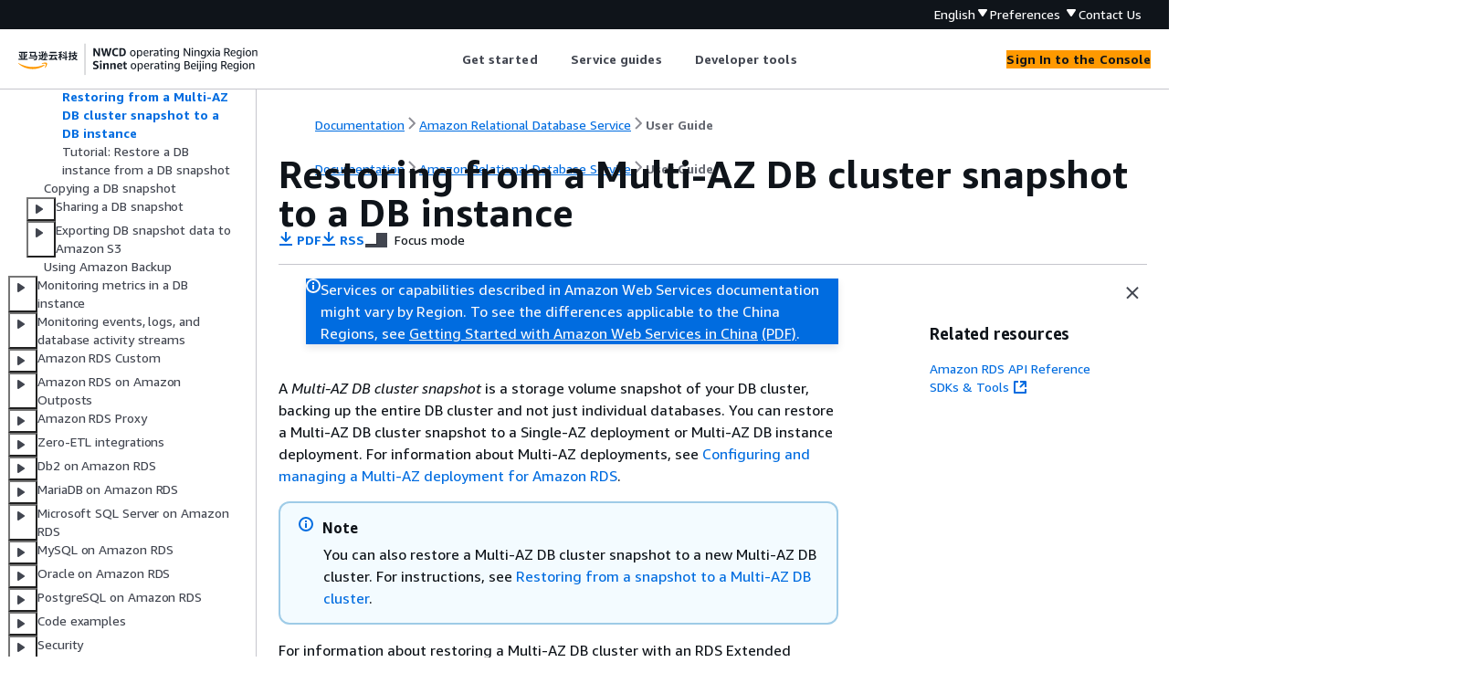

--- FILE ---
content_type: text/html
request_url: https://docs.amazonaws.cn/en_us/AmazonRDS/latest/UserGuide/USER_RestoreFromMultiAZDBClusterSnapshot.html
body_size: 3838
content:
<!DOCTYPE html>
    <html xmlns="http://www.w3.org/1999/xhtml" lang="en-US"><head><meta http-equiv="Content-Type" content="text/html; charset=UTF-8" /><title>Restoring from a Multi-AZ DB cluster snapshot to a DB instance - Amazon Relational Database Service</title><meta name="viewport" content="width=device-width,initial-scale=1" /><meta name="assets_root" content="/assets" /><meta name="target_state" content="USER_RestoreFromMultiAZDBClusterSnapshot" /><meta name="default_state" content="USER_RestoreFromMultiAZDBClusterSnapshot" /><link rel="icon" type="image/ico" href="/assets/images/favicon.ico" /><link rel="shortcut icon" type="image/ico" href="/assets/images/favicon.ico" /><link rel="canonical" href="https://docs.amazonaws.cn/en_us/AmazonRDS/latest/UserGuide/USER_RestoreFromMultiAZDBClusterSnapshot.html" /><meta name="description" content="Restore a Multi-AZ DB cluster snapshot to a Single-AZ deployment or Multi-AZ DB instance deployment." /><meta name="deployment_region" content="BJS" /><meta name="product" content="Amazon Relational Database Service" /><meta name="guide" content="User Guide" /><meta name="abstract" content="Amazon Web Services (Amazon) documentation to help you set up, operate, and scale a relational database in the Amazon Cloud using Amazon Relational Database Service (Amazon RDS). You can create DB instances that run Amazon Aurora, MariaDB, Microsoft SQL Server, MySQL, Oracle, and PostgreSQL." /><meta name="guide-locale" content="en_us" /><meta name="tocs" content="toc-contents.json" /><link rel="canonical" href="https://docs.amazonaws.cn/en_us/AmazonRDS/latest/UserGuide/USER_RestoreFromMultiAZDBClusterSnapshot.html" /><link rel="alternative" href="https://docs.amazonaws.cn/en_us/AmazonRDS/latest/UserGuide/USER_RestoreFromMultiAZDBClusterSnapshot.html" hreflang="en-us" /><link rel="alternative" href="https://docs.amazonaws.cn/en_us/AmazonRDS/latest/UserGuide/USER_RestoreFromMultiAZDBClusterSnapshot.html" hreflang="en" /><link rel="alternative" href="https://docs.amazonaws.cn/AmazonRDS/latest/UserGuide/USER_RestoreFromMultiAZDBClusterSnapshot.html" hreflang="zh-cn" /><link rel="alternative" href="https://docs.amazonaws.cn/AmazonRDS/latest/UserGuide/USER_RestoreFromMultiAZDBClusterSnapshot.html" hreflang="x-default" /><meta name="this_doc_product" content="Amazon Relational Database Service" /><meta name="this_doc_guide" content="User Guide" /><meta name="googlebot" content="noindex" /><head xmlns="http://www.w3.org/1999/xhtml"> <script defer="" src="/assets/r/awsdocs-doc-page.2.0.0.js"></script><link href="/assets/r/awsdocs-doc-page.2.0.0.css" rel="stylesheet"/></head>
</head><body class="awsdocs awsui"><div class="awsdocs-container"><awsdocs-header></awsdocs-header><awsui-app-layout id="app-layout" class="awsui-util-no-gutters" ng-controller="ContentController as $ctrl" header-selector="awsdocs-header" navigation-hide="false" navigation-width="$ctrl.navWidth" navigation-open="$ctrl.navOpen" navigation-change="$ctrl.onNavChange($event)" tools-hide="$ctrl.hideTools" tools-width="$ctrl.toolsWidth" tools-open="$ctrl.toolsOpen" tools-change="$ctrl.onToolsChange($event)"><div id="guide-toc" dom-region="navigation"><awsdocs-toc></awsdocs-toc></div><div id="main-column" dom-region="content" tabindex="-1"><awsdocs-view class="awsdocs-view"><div id="awsdocs-content"><head><title>Restoring from a Multi-AZ DB cluster snapshot to a DB instance - Amazon Relational Database Service</title><meta name="pdf" content="rds-ug.pdf#USER_RestoreFromMultiAZDBClusterSnapshot" /><meta name="rss" content="rdsupdates.rss" /><meta name="keywords" content="Amazon Relational Database Service,RDS,DB Instance" /><script type="application/ld+json">
{
    "@context" : "https://schema.org",
    "@type" : "BreadcrumbList",
    "itemListElement" : [
      {
        "@type" : "ListItem",
        "position" : 1,
        "name" : "亚马逊云科技",
        "item" : "https://www.amazonaws.cn"
      },
      {
        "@type" : "ListItem",
        "position" : 2,
        "name" : "Amazon Relational Database Service",
        "item" : "https://docs.amazonaws.cn/rds/index.html"
      },
      {
        "@type" : "ListItem",
        "position" : 3,
        "name" : "User Guide",
        "item" : "https://docs.amazonaws.cn/en_us/AmazonRDS/latest/UserGuide"
      },
      {
        "@type" : "ListItem",
        "position" : 4,
        "name" : "Backing up, restoring, and exporting data",
        "item" : "https://docs.amazonaws.cn/en_us/AmazonRDS/latest/UserGuide/CHAP_CommonTasks.BackupRestore.html"
      },
      {
        "@type" : "ListItem",
        "position" : 5,
        "name" : "Restoring to a DB instance",
        "item" : "https://docs.amazonaws.cn/en_us/AmazonRDS/latest/UserGuide/USER_RestoreFromSnapshot.html"
      },
      {
        "@type" : "ListItem",
        "position" : 6,
        "name" : "Restoring from a Multi-AZ DB cluster snapshot to a DB instance",
        "item" : "https://docs.amazonaws.cn/en_us/AmazonRDS/latest/UserGuide/USER_RestoreFromSnapshot.html"
      }
    ]
}
</script></head><body><div id="main"><div style="display: none"><a href="rds-ug.pdf#USER_RestoreFromMultiAZDBClusterSnapshot" target="_blank" rel="noopener noreferrer" title="Open PDF"></a></div><div id="breadcrumbs" class="breadcrumb"><a href="/index.html">Documentation</a><a href="/rds/index.html">Amazon Relational Database Service</a><a href="Welcome.html">User Guide</a></div><div id="main-content" class="awsui-util-container"><div id="main-col-body"><awsdocs-language-banner data-service="$ctrl.pageService"></awsdocs-language-banner><awsui-flash class="awsdocs-region-banner awsui-util-mb-l" id="divRegionDisclaimer">Services or capabilities described in Amazon Web Services documentation might vary by Region. To see the differences applicable to the China Regions, 
      see <a href="/en_us/aws/latest/userguide/services.html" rel="noopener noreferrer" target="_blank">Getting Started with Amazon Web Services in China</a>
         <a href="/en_us/aws/latest/userguide/aws-ug.pdf#services" rel="noopener noreferrer" target="_blank">(PDF)</a>. 
    </awsui-flash><h1 class="topictitle" id="USER_RestoreFromMultiAZDBClusterSnapshot">Restoring from a Multi-AZ DB cluster snapshot to a
			DB instance</h1><div class="awsdocs-page-header-container"><awsdocs-page-header></awsdocs-page-header><awsdocs-filter-selector id="awsdocs-filter-selector"></awsdocs-filter-selector></div><p>A <em>Multi-AZ DB cluster snapshot</em> is a storage volume snapshot of your DB cluster, 
		backing up the entire DB cluster and not just individual databases. You can restore a Multi-AZ DB cluster 
		snapshot to a Single-AZ deployment or Multi-AZ DB instance deployment. For information about Multi-AZ 
		deployments, see <a href="./Concepts.MultiAZ.html">Configuring and managing a Multi-AZ deployment for Amazon RDS</a>.</p><div class="awsdocs-note"><div class="awsdocs-note-title"><awsui-icon name="status-info" variant="link"></awsui-icon><h6>Note</h6></div><div class="awsdocs-note-text"><p>You can also restore a Multi-AZ DB cluster snapshot to a new Multi-AZ DB cluster. For instructions, 
			see <a href="./USER_RestoreFromMultiAZDBClusterSnapshot.Restoring.html">Restoring from a
            snapshot to a Multi-AZ DB cluster</a>.</p></div></div><p>For information about restoring a Multi-AZ DB cluster with an RDS Extended Support version, see <a href="./extended-support-restoring-db-instance.html">Restoring a DB instance or a Multi-AZ DB cluster with Amazon RDS Extended Support</a>.</p><p>Use the Amazon Web Services Management Console, the Amazon CLI, or the RDS API to restore a Multi-AZ DB cluster snapshot to a
		Single-AZ deployment or Multi-AZ DB instance deployment.</p><div class="collapsible" data-expand-section="USER_RestoreFromMultiAZDBClusterSnapshot.CON"><awsui-expandable-section variant="container" header="Console" id="USER_RestoreFromMultiAZDBClusterSnapshot.CON" expanded="true"><div class="procedure"><h6>To restore a Multi-AZ DB cluster snapshot to a Single-AZ deployment or Multi-AZ DB instance deployment</h6><ol><li>
					<p>Sign in to the Amazon Web Services Management Console and open the Amazon RDS console at
         <a href="https://console.amazonaws.cn/rds/" rel="noopener noreferrer" target="_blank"><span>https://console.amazonaws.cn/rds/</span><awsui-icon class="awsdocs-link-icon" name="external"></awsui-icon></a>.</p>
				</li><li>
					<p>In the navigation pane, choose <b>Snapshots</b>.</p>
				</li><li>
					<p>Choose the Multi-AZ DB cluster snapshot that you want to restore from.</p>
				</li><li>
					<p>For <b>Actions</b>, choose <b>Restore snapshot</b>.</p>
				</li><li>
					<p>On the <b>Restore snapshot</b> page, in <b>Availability and durability</b>, 
						choose one of the following:</p>
					<div class="itemizedlist">
						 
						 
					<ul class="itemizedlist"><li class="listitem">
							<p><b>Single DB instance</b> – Restores the snapshot to one DB instance 
								with no standby DB instance.</p> 
						</li><li class="listitem">
							<p><b>Multi-AZ DB instance</b> – Restores the snapshot to a Multi-AZ DB instance deployment with one primary DB instance and one standby DB instance.</p>
						</li></ul></div>
				</li><li>
					<p>For <b>DB instance identifier</b>, enter the name for your
						restored DB instance.</p>
				</li><li>
					<p>For the remaining sections, specify your DB instance settings. For information about each setting, see  
						<a href="./USER_CreateDBInstance.Settings.html">Settings for DB instances</a>.</p>
				</li><li>
					<p>Choose <b>Restore DB instance</b>.</p>
				</li></ol></div></awsui-expandable-section><awsui-expandable-section variant="container" header="Amazon CLI" id="USER_RestoreFromMultiAZDBClusterSnapshot.CLI" expanded="false"><p>To restore a Multi-AZ DB cluster snapshot to a DB instance deployment, use the Amazon CLI command <a href="https://docs.amazonaws.cn/cli/latest/reference/rds/restore-db-instance-from-db-snapshot.html">restore-db-instance-from-db-snapshot</a>.</p><p>In the following example, you restore from a previously created Multi-AZ DB cluster snapshot named
					<code class="code">myclustersnapshot</code>. You restore to a new Multi-AZ DB instance deployment 
					with a primary DB instance named <code class="code">mynewdbinstance</code>. For the 
				<code class="code">--db-cluster-snapshot-identifier</code> option, specify the name of the 
				Multi-AZ DB cluster snapshot.</p><p>For the <code class="code">--db-instance-class</code> option, specify the DB instance class for the new
				DB instance deployment. For more information about DB instance classes, see <a href="./Concepts.DBInstanceClass.html">DB instance classes</a>.</p><p>You can also specify other options.</p><div class="example"><div class="example-contents"><p>For Linux, macOS, or Unix:</p><pre class="programlisting"><div class="code-btn-container"><div class="btn-copy-code" title="Copy"><awsui-icon name="copy"></awsui-icon></div></div><!--DEBUG:  ()--><code class="nohighlight">aws rds restore-db-instance-from-db-snapshot \
    --db-instance-identifier <code class="replaceable">mynewdbinstance</code> \
    --db-cluster-snapshot-identifier <code class="replaceable">myclustersnapshot</code> \
    --engine mysql \
    --multi-az \
    --db-instance-class <code class="replaceable">db.r6g.xlarge</code></code></pre><p>For Windows:</p><pre class="programlisting"><div class="code-btn-container"><div class="btn-copy-code" title="Copy"><awsui-icon name="copy"></awsui-icon></div></div><!--DEBUG:  ()--><code class="nohighlight">aws rds restore-db-instance-from-db-snapshot ^
    --db-instance-identifier <code class="replaceable">mynewdbinstance</code> ^
    --db-cluster-snapshot-identifier <code class="replaceable">myclustersnapshot</code> ^
    --engine mysql ^
    --multi-az ^
    --db-instance-class <code class="replaceable">db.r6g.xlarge</code></code></pre></div></div><p>After you restore the DB instance, you can add it to the security group associated with the
				Multi-AZ DB cluster that you used to create the snapshot, if applicable. Completing
				this action provides the same functions of the previous Multi-AZ DB cluster.</p></awsui-expandable-section><awsui-expandable-section variant="container" header="RDS API" id="USER_RestoreFromMultiAZDBClusterSnapshot.API" expanded="false"><p>To restore a Multi-AZ DB cluster snapshot to a DB instance deployment, call the RDS API
				operation <a href="https://docs.amazonaws.cn/AmazonRDS/latest/APIReference/API_RestoreDBInstanceFromDBSnapshot.html">RestoreDBInstanceFromDBSnapshot</a> with the following parameters:</p><div class="itemizedlist">
				 
				 
				 
			<ul class="itemizedlist"><li class="listitem">
					<p><code class="code">DBInstanceIdentifier</code>
					</p>
				</li><li class="listitem">
					<p><code class="code">DBClusterSnapshotIdentifier</code>
					</p>
				</li><li class="listitem">
					<p><code class="code">Engine</code>
					</p>
				</li></ul></div><p>You can also specify other optional parameters.</p><p>After you restore the DB instance, you can add it to the security group associated with the
				Multi-AZ DB cluster that you used to create the snapshot, if applicable. Completing
				this action provides the same functions of the previous Multi-AZ DB cluster.</p></awsui-expandable-section></div><awsdocs-copyright class="copyright-print"></awsdocs-copyright><awsdocs-thumb-feedback right-edge="{{$ctrl.thumbFeedbackRightEdge}}"></awsdocs-thumb-feedback></div><noscript><div><div><div><div id="js_error_message"><p><strong>Javascript is disabled or is unavailable in your browser.</strong></p><p>To use the Amazon Web Services Documentation, Javascript must be enabled. Please refer to your browser's Help pages for instructions.</p></div></div></div></div></noscript><div id="main-col-footer" class="awsui-util-font-size-0"><div id="doc-conventions">&nbsp;</div><div class="prev-next"><div id="previous" class="prev-link" accesskey="p" href="./USER_RestoreFromMultiAZDBClusterSnapshot.Restoring.html">Restoring from a
            snapshot to a Multi-AZ DB cluster</div><div id="next" class="next-link" accesskey="n" href="./CHAP_Tutorials.RestoringFromSnapshot.html">Tutorial: Restore a DB instance from a DB snapshot</div></div></div><awsdocs-page-utilities></awsdocs-page-utilities></div></div></body></div></awsdocs-view><div class="page-loading-indicator" id="page-loading-indicator"><awsui-spinner size="large"></awsui-spinner></div></div><div id="tools-panel" dom-region="tools"><awsdocs-tools-panel id="awsdocs-tools-panel"></awsdocs-tools-panel></div></awsui-app-layout><awsdocs-cookie-banner class="doc-cookie-banner"></awsdocs-cookie-banner></div></body></html>

--- FILE ---
content_type: text/html
request_url: https://docs.amazonaws.cn/en_us/AmazonRDS/latest/UserGuide/meta-inf/related-resources.html
body_size: 284
content:
<div xmlns="http://www.w3.org/1999/xhtml" class="related-resources"><a href="https://docs.amazonaws.cn/AmazonRDS/latest/APIReference/index.html">Amazon RDS API Reference</a><a href="https://www.amazonaws.cn/tools/" rel="noopener noreferrer" target="_blank"><span>SDKs &amp; Tools</span><awsui-icon class="awsdocs-link-icon" name="external"></awsui-icon></a>
   </div>